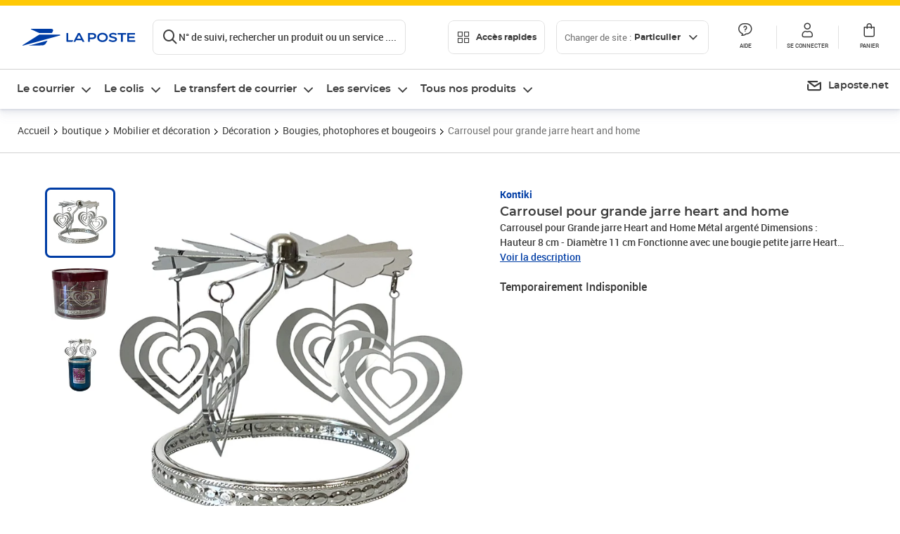

--- FILE ---
content_type: application/javascript; charset=utf-8
request_url: https://try.abtasty.com/5714a31785e8fb2356ca3d1bd25e4a43/initiator.js
body_size: 5948
content:
/* Created: 2026/01/26 13:15:24 UTC version: next */(()=>{"use strict";var a={81(a,e){var s,c,n,d,t;e.o0=e.Q$=e.Y0=e.$f=e.o3=void 0,function(a){a.analytics="analytics",a.identifier="index",a.initiator="initiator",a.ferWebSdk="ferWebSdk",a.manifest="manifest",a.commons="commons",a.main="main",a.modificationEngine="me",a.jquery="jquery",a.recos="recos",a.crossDomainIframe="cross-domain-iframe",a.fakeAd1="-banner-ad.abt",a.fakeAd2="banner-ads-abt",a.fakeAd3="static-ad-abt"}(s||(e.o3=s={})),function(a){a.IDENTIFIER="identifier",a.INITIATOR="initiator",a.CLIENT="client",a.JSON="json",a.MANIFEST="manifest",a.SHARED="shared"}(c||(e.$f=c={})),e.Y0={javascript:".js",typescript:".ts",gzip:".gz",json:".json",map:".map",html:".html"},function(a){a.accountJs="accountJs",a.consentJs="consentJs",a.fragmentJs="fragment-",a.customAnalytics="custom-analytics-",a.campaignJs="campaign-js-",a.variationJs="variation-js-",a.scopeJs="scope-js-",a.triggerJs="trigger-js-",a.componentJs="component-js-",a.integration="integration-",a.widgetConfigJs="widget-config-js-",a.recosCustom="custom"}(n||(e.Q$=n={})),function(a){a.Account="globalAccountCode",a.Consent="consentCustomCode",a.Fragment="globalFragmentCode",a.Widget="widgetCode",a.Variation="variationModificationCode",a.Campaign="campaignGlobalCode",a.Scope="campaignScopeCode",a.Trigger="campaignTriggerCode",a.Analytics="campaignCustomIntegration",a.Component="campaignComponentCode",a.Integration="integrationCode",a.WidgetConfig="widgetConfigCode",a.Recos="recosConfig"}(d||(d={})),function(a){a.widgets="widgets",a.recos="recos"}(t||(e.o0=t={})),s.crossDomainIframe,e.Y0.html,s.fakeAd1,e.Y0.javascript,s.fakeAd2,e.Y0.javascript,s.fakeAd3,e.Y0.javascript},648(a,e,s){s.d(e,{FF:()=>y,Jn:()=>g,NI:()=>v,Nw:()=>o,SW:()=>f,fH:()=>u,vV:()=>l});const c="info::",n="error::",d="warning::",t="verbose::",i="success::",b={allowed:document.cookie.indexOf("abTastyDebug=")>=0};function o(){b.allowed=!0}function r(){const a=!window.abTastyStopLog;return(b.allowed||window.abTastyDebug)&&a}function j(a,e,s,...c){r()&&e(`%c [AB Tasty Debug mode] %c ${a}`,"background: #222; color: #bada55; padding: 3px; border-radius: 5px 0px 0px 5px;",`${s} padding: 3px; border-radius: 0px 5px 5px 0px;`,...c)}function f(...a){j(i,console.info,"background: green; color: white;",...a)}function y(...a){j(d,console.warn,"background: orange; color: white;",...a)}function v(...a){j(t,console.debug,"background: pink; color: white;",...a)}function l(...a){j(n,console.error,"background: red; color: white;",...a)}function u(...a){j(c,console.info,"background: blue; color: white;",...a)}function g(a,...e){(a||r())&&console.table(...e)}},3847(a,e,s){s.d(e,{De:()=>o,bR:()=>b,x:()=>i});var c=s(4721),n=s(81),d=s(648);const t=(()=>{const a={origin:""};return(e=!1)=>{if(!e&&""!==a.origin)return a.origin;try{return a.origin=b()||document.currentScript?.getAttribute("src")?.replace(/\/[^\/]+\.js$/,"")||c.eX,a.origin}catch(a){return(0,d.FF)("Error getting tag origin. Fallback to default origin.",a.message),c.eX}}})(),i=(a=!1)=>t(a).replace("/5714a31785e8fb2356ca3d1bd25e4a43","").replace(`/${n.$f.SHARED}`,""),b=()=>{const a=document.querySelector("#abtasty-initiator")?.getAttribute("data-abtasty-path");return a||null},o=(a=!1)=>{const e=i(a);try{return new URL(e,window.location.href).origin}catch(a){(0,d.FF)(`Error getting tag origin. Fallback to manual origin getter from tagPath: ${e}.`,a.message);const s=e.match(/^((?:[a-z+]+:)?\/\/[^\/]+).*/i);return s?s[1]:window.location.origin}}},4721(a,e,s){s.d(e,{Is:()=>f,K6:()=>y,Mz:()=>j,eX:()=>c,fS:()=>i,fh:()=>b,ih:()=>r,l$:()=>t,nc:()=>v,tv:()=>n,vw:()=>d,xu:()=>o});const c="https://try.abtasty.com",n="abtasty_resetActionTracking",d="targetPages",t="qaParameters",i="audience",b="segment",o="segmentMode",r="trigger",j="triggerMode",f="$^",y=16,v=1e3},6361(a,e,s){s.d(e,{_:()=>n});var c=s(648);async function n(a){try{return await a()}catch(e){try{return(0,c.FF)("Chunk failed to be loaded asynchronously. Retrying...",e),await a()}catch(a){throw(0,c.vV)("Chunk failed to be loaded asynchronously. Retry failed.",a),a}}}},9403(a,e,s){s.d(e,{$:()=>b,L:()=>o});var c=s(81);const n=async(a,e,s)=>{try{const c=await caches.open(a);return await(s?c.put(e,s):c.add(e)),!0}catch(a){return!1}},d="abtasty-tag-cache",t=/\.js$/,i={hasRefreshed:!1,callbacks:[]},b=a=>(a&&i.callbacks.push(a),i.hasRefreshed),o=async a=>{const e=`${a}/5714a31785e8fb2356ca3d1bd25e4a43`,s=`${e}/${c.o3.manifest}.json`,b=await(async a=>caches.match(a))(s);if(b){const o=await fetch(s,{priority:"low"}),r=o.clone(),j=await o.json(),f=await b.json();if(j&&f&&!((a,e)=>JSON.stringify(a)===JSON.stringify(e))(j,f)){const b=Date.now();await Promise.allSettled([n(d,s,r),n(d,`${e}/${c.o3.initiator}.js`),n(d,"/abt-cache-timestamp-update",new Response(`${b}`))]),i.hasRefreshed=!0,i.callbacks.forEach(a=>a(!0));Object.keys(j).filter(a=>t.test(j[a])&&(!f[a]||j[a]!==f[a])).forEach(e=>{const s=document.createElement("link");s.rel="prefetch",s.as="script",s.href=`${a}/${j[e]}`,s.onload=()=>s.remove(),document.head.appendChild(s)})}}else await n(d,s)}}},e={};function s(c){var n=e[c];if(void 0!==n)return n.exports;var d=e[c]={exports:{}};return a[c](d,d.exports,s),d.exports}s.m=a,s.H={},s.G=a=>{Object.keys(s.H).map(e=>{s.H[e](a)})},(()=>{var a,e=Object.getPrototypeOf?a=>Object.getPrototypeOf(a):a=>a.__proto__;s.t=function(c,n){if(1&n&&(c=this(c)),8&n)return c;if("object"==typeof c&&c){if(4&n&&c.__esModule)return c;if(16&n&&"function"==typeof c.then)return c}var d=Object.create(null);s.r(d);var t={};a=a||[null,e({}),e([]),e(e)];for(var i=2&n&&c;("object"==typeof i||"function"==typeof i)&&!~a.indexOf(i);i=e(i))Object.getOwnPropertyNames(i).forEach(a=>t[a]=()=>c[a]);return t.default=()=>c,s.d(d,t),d}})(),s.d=(a,e)=>{for(var c in e)s.o(e,c)&&!s.o(a,c)&&Object.defineProperty(a,c,{enumerable:!0,get:e[c]})},s.f={},s.e=(a,e)=>Promise.all(Object.keys(s.f).reduce((c,n)=>(s.f[n](a,c,e),c),[])),s.u=a=>4223===a?"shared/commons.e7207fc0759a601452ba.js":8792===a?"5714a31785e8fb2356ca3d1bd25e4a43/main.5e564e07f7fa8213ba8d.js":5153===a?"shared/analytics.6dbba72a56391396df3a.js":8889===a?"5714a31785e8fb2356ca3d1bd25e4a43/recos.fbe97b6ff03987babe02.js":6693===a?"shared/me.5d32bd01867c112d1f5d.js":6266===a?"5714a31785e8fb2356ca3d1bd25e4a43/abtasty-element-visibility-2-1-index-async-js.7277266800bc1b64b838.js":9144===a?"5714a31785e8fb2356ca3d1bd25e4a43/abtasty-scroll-tracking-3-4-index-async-js.96a3f2793157167e8bca.js":5125===a?"5714a31785e8fb2356ca3d1bd25e4a43/variation-js-1536222-5106128-async-js.4ae8d8602982f6d950be.js":7682===a?"5714a31785e8fb2356ca3d1bd25e4a43/variation-js-1685127-5452092-async-js.583fa6a50f503998d138.js":1530===a?"5714a31785e8fb2356ca3d1bd25e4a43/variation-js-1685365-5541613-async-js.c40ad3b1ff8fbe8f7589.js":5384===a?"5714a31785e8fb2356ca3d1bd25e4a43/variation-js-1786357-5740945-async-js.9573db1dd4702eed29bb.js":4445===a?"5714a31785e8fb2356ca3d1bd25e4a43/variation-js-1786357-5740946-async-js.d31ded0db1e0550d415f.js":4590===a?"5714a31785e8fb2356ca3d1bd25e4a43/variation-js-1786357-5740947-async-js.5a33b2ec1517d092597f.js":1835===a?"5714a31785e8fb2356ca3d1bd25e4a43/variation-js-1786357-5740948-async-js.c9e52f5cacc0c70ed18b.js":6632===a?"5714a31785e8fb2356ca3d1bd25e4a43/variation-js-1806127-5796760-async-js.eca68d604aece3b86321.js":5832===a?"5714a31785e8fb2356ca3d1bd25e4a43/variation-js-1806127-5800634-async-js.4cb3569496b20a31b633.js":8439===a?"5714a31785e8fb2356ca3d1bd25e4a43/variation-js-1807080-5798225-async-js.df1c2c2772af5cdb8e95.js":6954===a?"5714a31785e8fb2356ca3d1bd25e4a43/variation-js-1807080-5798244-async-js.e612af695ead685d41b7.js":7124===a?"5714a31785e8fb2356ca3d1bd25e4a43/variation-js-1810655-5809296-async-js.d48dd756f71db5016208.js":4630===a?"5714a31785e8fb2356ca3d1bd25e4a43/variation-js-1810655-5809298-async-js.437e524e25aae9a17b70.js":9192===a?"5714a31785e8fb2356ca3d1bd25e4a43/variation-js-1810656-5809299-async-js.4bec690eb30c2ac7813a.js":5690===a?"5714a31785e8fb2356ca3d1bd25e4a43/variation-js-1810656-5809301-async-js.ce8968f4e5631373bf80.js":4278===a?"5714a31785e8fb2356ca3d1bd25e4a43/variation-js-1849683-5935042-async-js.a60ba885a9f52d39d8b1.js":9285===a?"5714a31785e8fb2356ca3d1bd25e4a43/variation-js-1849684-5955697-async-js.c60756b45271628142ed.js":9720===a?"5714a31785e8fb2356ca3d1bd25e4a43/variation-js-1849685-5935312-async-js.512cf68849beeabdb582.js":3288===a?"5714a31785e8fb2356ca3d1bd25e4a43/variation-js-1849718-5955308-async-js.60aed6695f3cbf78a71d.js":509===a?"5714a31785e8fb2356ca3d1bd25e4a43/variation-js-1849719-5930008-async-js.b0e092839903509eb60f.js":5516===a?"5714a31785e8fb2356ca3d1bd25e4a43/variation-js-1849720-5930010-async-js.9dc628826819b70417d6.js":9814===a?"5714a31785e8fb2356ca3d1bd25e4a43/variation-js-1854466-5935584-async-js.ef5286769ae4b4b4e6bb.js":6706===a?"5714a31785e8fb2356ca3d1bd25e4a43/variation-js-1865610-6011662-async-js.62ec57ec0b160ba63c24.js":9931===a?"5714a31785e8fb2356ca3d1bd25e4a43/variation-js-1876031-5980961-async-js.ea60542e01c6164d9696.js":1201===a?"5714a31785e8fb2356ca3d1bd25e4a43/variation-js-1876109-5981199-async-js.0ee6b769a93ab2d42ce0.js":2939===a?"5714a31785e8fb2356ca3d1bd25e4a43/variation-js-1879668-5999852-async-js.fe976bf8c8f508390bac.js":5320===a?"5714a31785e8fb2356ca3d1bd25e4a43/variation-js-1879669-5999880-async-js.d1bbdd4b3fe6b2995f47.js":4908===a?"5714a31785e8fb2356ca3d1bd25e4a43/variation-js-1879670-5999887-async-js.8d554a4526f4137376ae.js":9833===a?"5714a31785e8fb2356ca3d1bd25e4a43/variation-js-1879671-5999896-async-js.193fe71666f36c72d830.js":2209===a?"5714a31785e8fb2356ca3d1bd25e4a43/variation-js-1884697-6006733-async-js.a5a825f530e160616484.js":9609===a?"5714a31785e8fb2356ca3d1bd25e4a43/variation-js-1884698-6006734-async-js.edf97294794a372dc16f.js":158===a?"5714a31785e8fb2356ca3d1bd25e4a43/variation-js-1884699-6006738-async-js.12ca613a3b6438de3acb.js":2404===a?"5714a31785e8fb2356ca3d1bd25e4a43/variation-js-1884700-6006740-async-js.e80a59a0f8e2ddde8bf1.js":4433===a?"5714a31785e8fb2356ca3d1bd25e4a43/variation-js-1884703-6007387-async-js.cf2843fa7b5954363dda.js":1998===a?"5714a31785e8fb2356ca3d1bd25e4a43/variation-js-1884704-6007392-async-js.fa1f67bae43c52b97f11.js":8849===a?"5714a31785e8fb2356ca3d1bd25e4a43/variation-js-1884705-6007396-async-js.3f5706eb8565f2bb7e3d.js":3226===a?"5714a31785e8fb2356ca3d1bd25e4a43/variation-js-1884706-6007400-async-js.5d2a8980b3530efceb33.js":4672===a?"5714a31785e8fb2356ca3d1bd25e4a43/variation-js-1884707-6007403-async-js.dfffbc90dc90ca7fc553.js":8118===a?"5714a31785e8fb2356ca3d1bd25e4a43/variation-js-1887995-6019141-async-js.9d6ec2dcdd3532d5fc73.js":2385===a?"5714a31785e8fb2356ca3d1bd25e4a43/variation-js-1887996-6019396-async-js.0887272d60bdbd02a4e5.js":6092===a?"5714a31785e8fb2356ca3d1bd25e4a43/variation-js-1887997-6019398-async-js.a719b536798f76ba5bb5.js":4140===a?"5714a31785e8fb2356ca3d1bd25e4a43/variation-js-1887998-6019168-async-js.9daca654e02e6eeffd4e.js":8424===a?"5714a31785e8fb2356ca3d1bd25e4a43/variation-js-1888000-6019769-async-js.fd41a2de65ceaec7fede.js":589===a?"5714a31785e8fb2356ca3d1bd25e4a43/variation-js-1888001-6019842-async-js.82cb7dc4a345c35168e0.js":6906===a?"5714a31785e8fb2356ca3d1bd25e4a43/variation-js-1888002-6019844-async-js.6674242b9477a3b73528.js":2268===a?"5714a31785e8fb2356ca3d1bd25e4a43/variation-js-1888003-6019847-async-js.2e0fe54726ec78e63ded.js":7316===a?"5714a31785e8fb2356ca3d1bd25e4a43/variation-js-1888004-6019804-async-js.927e2225a060c3ee8dc5.js":3974===a?"5714a31785e8fb2356ca3d1bd25e4a43/variation-js-1898903-6043877-async-js.8698bca0e13487d6355d.js":7557===a?"5714a31785e8fb2356ca3d1bd25e4a43/variation-js-1898904-6043879-async-js.2a7861ad431624a21cc5.js":1246===a?"5714a31785e8fb2356ca3d1bd25e4a43/variation-js-1898905-6043880-async-js.17c09ba74e9fa8ecb880.js":1993===a?"5714a31785e8fb2356ca3d1bd25e4a43/variation-js-1898906-6043882-async-js.a56ed3ea87c7e5958754.js":5468===a?"5714a31785e8fb2356ca3d1bd25e4a43/variation-js-1898907-6043884-async-js.57f814a08ffd1aabe398.js":9362===a?"5714a31785e8fb2356ca3d1bd25e4a43/variation-js-1901362-6049387-async-js.1ad368d0959186f72c88.js":6707===a?"5714a31785e8fb2356ca3d1bd25e4a43/variation-js-1901363-6049396-async-js.8168a64a9987af4d56b3.js":2373===a?"5714a31785e8fb2356ca3d1bd25e4a43/variation-js-1901364-6053840-async-js.af02d4ae9903e79266a6.js":7463===a?"5714a31785e8fb2356ca3d1bd25e4a43/variation-js-1901365-6053876-async-js.6412efac44c4f822c73e.js":3225===a?"5714a31785e8fb2356ca3d1bd25e4a43/variation-js-1908879-6067669-async-js.87fd420080f62b79da70.js":2391===a?"5714a31785e8fb2356ca3d1bd25e4a43/variation-js-1908880-6067670-async-js.d8295ffd4002a8b7f9a0.js":8786===a?"5714a31785e8fb2356ca3d1bd25e4a43/variation-js-1908881-6067672-async-js.47b580865cdd5c37b98b.js":6342===a?"5714a31785e8fb2356ca3d1bd25e4a43/variation-js-1908882-6067675-async-js.e58608563136c46a7dbb.js":7382===a?"5714a31785e8fb2356ca3d1bd25e4a43/variation-js-1908883-6067678-async-js.47026ed0a7fd22113cb1.js":9539===a?"5714a31785e8fb2356ca3d1bd25e4a43/variation-js-1908884-6067681-async-js.4bc8a677ca2f92c7f3d2.js":1845===a?"5714a31785e8fb2356ca3d1bd25e4a43/variation-js-1908885-6067682-async-js.b3f459a4c4b0b969b782.js":216===a?"5714a31785e8fb2356ca3d1bd25e4a43/variation-js-1908886-6067686-async-js.906f1ae1e66d002a098c.js":278===a?"5714a31785e8fb2356ca3d1bd25e4a43/variation-js-1908887-6067689-async-js.9366b4f5417ead3407e8.js":3854===a?"5714a31785e8fb2356ca3d1bd25e4a43/variation-js-1910752-6072364-async-js.de264f2ec500329bfcd4.js":3103===a?"5714a31785e8fb2356ca3d1bd25e4a43/variation-js-1910752-6072381-async-js.c66b6998197a75e962da.js":9155===a?"5714a31785e8fb2356ca3d1bd25e4a43/variation-js-1910752-6072433-async-js.aac596bd31acebd674ba.js":2100===a?"5714a31785e8fb2356ca3d1bd25e4a43/variation-js-1910752-6073138-async-js.49043a3e7ddc790e9c59.js":9068===a?"5714a31785e8fb2356ca3d1bd25e4a43/variation-js-1913852-6082495-async-js.d34d6482b980f55ae236.js":3038===a?"5714a31785e8fb2356ca3d1bd25e4a43/variation-js-1913853-6082496-async-js.ed73b88f1858a54e700d.js":7105===a?"5714a31785e8fb2356ca3d1bd25e4a43/variation-js-1913854-6082498-async-js.2e607d0e5e7d7476d084.js":2291===a?"5714a31785e8fb2356ca3d1bd25e4a43/variation-js-1913855-6082501-async-js.e2ae2a5ee3622a86ead3.js":5377===a?"5714a31785e8fb2356ca3d1bd25e4a43/variation-js-1913856-6082504-async-js.8e008c2da82e00938b11.js":7291===a?"5714a31785e8fb2356ca3d1bd25e4a43/variation-js-1913857-6082507-async-js.f0fb15fe30db34020701.js":3079===a?"5714a31785e8fb2356ca3d1bd25e4a43/variation-js-1913858-6082508-async-js.55f2518809e8a0ffef75.js":3583===a?"5714a31785e8fb2356ca3d1bd25e4a43/variation-js-1913859-6082512-async-js.ef5b930dd4f30cd85190.js":8066===a?"5714a31785e8fb2356ca3d1bd25e4a43/variation-js-1913860-6082515-async-js.9ee1815e03dc3b4d2994.js":805===a?"5714a31785e8fb2356ca3d1bd25e4a43/variation-js-1916569-6088344-async-js.7cbe860736e2c8ae6d50.js":7596===a?"5714a31785e8fb2356ca3d1bd25e4a43/variation-js-1916570-6088345-async-js.d0d08a9307c729a194e7.js":2413===a?"5714a31785e8fb2356ca3d1bd25e4a43/variation-js-1916571-6088347-async-js.49721be122b92f1cb894.js":1796===a?"5714a31785e8fb2356ca3d1bd25e4a43/variation-js-1916572-6088350-async-js.0436f019814dfa23f689.js":74===a?"5714a31785e8fb2356ca3d1bd25e4a43/variation-js-1916573-6088353-async-js.56893c4e2718daf07504.js":3244===a?"5714a31785e8fb2356ca3d1bd25e4a43/variation-js-1916574-6088356-async-js.59584ed4d4677ef72fd6.js":2412===a?"5714a31785e8fb2356ca3d1bd25e4a43/variation-js-1916575-6088357-async-js.8e66b390a91b97b673ef.js":8196===a?"5714a31785e8fb2356ca3d1bd25e4a43/variation-js-1916576-6088361-async-js.285aff193d99e52f328a.js":448===a?"5714a31785e8fb2356ca3d1bd25e4a43/variation-js-1916577-6088364-async-js.fdb8afec41ad5665d6cf.js":2356===a?"5714a31785e8fb2356ca3d1bd25e4a43/variation-js-1933094-6150675-async-js.41e1b19945cedd25ecb9.js":4855===a?"5714a31785e8fb2356ca3d1bd25e4a43/variation-js-1936993-6135814-async-js.5fc31668be45ee4a7123.js":5731===a?"5714a31785e8fb2356ca3d1bd25e4a43/variation-js-1936995-6135816-async-js.6f7ee957dd6b8a024b57.js":5560===a?"5714a31785e8fb2356ca3d1bd25e4a43/variation-js-1936997-6135819-async-js.f91d072033fea2dbe8d5.js":5253===a?"5714a31785e8fb2356ca3d1bd25e4a43/variation-js-1936999-6135825-async-js.a8b312774abfcea32b6a.js":7631===a?"5714a31785e8fb2356ca3d1bd25e4a43/variation-js-1937035-6135975-async-js.31a836b365db82af9a41.js":8679===a?"5714a31785e8fb2356ca3d1bd25e4a43/variation-js-1942087-6149445-async-js.beed9a0e85ff5b1c8e35.js":8198===a?"5714a31785e8fb2356ca3d1bd25e4a43/variation-js-1942088-6149449-async-js.c39af681c6816ece9588.js":1627===a?"5714a31785e8fb2356ca3d1bd25e4a43/variation-js-1942640-6150679-async-js.7dd6ffcd529a3217fce3.js":641===a?"5714a31785e8fb2356ca3d1bd25e4a43/variation-js-1943226-6152272-async-js.3d5a128a80486b607ca2.js":9554===a?"5714a31785e8fb2356ca3d1bd25e4a43/variation-js-1943935-6154148-async-js.b5f14e4a9b1a972f2d69.js":1615===a?"5714a31785e8fb2356ca3d1bd25e4a43/variation-js-1948405-6179345-async-js.86a44828f940025af920.js":7913===a?"5714a31785e8fb2356ca3d1bd25e4a43/variation-js-1953240-6179436-async-js.bd650d0f076e7e80cf8c.js":9988===a?"5714a31785e8fb2356ca3d1bd25e4a43/variation-js-1953294-6179995-async-js.cf1c0aa10a7c7d7f9a48.js":3004===a?"5714a31785e8fb2356ca3d1bd25e4a43/variation-js-1953676-6179999-async-js.985db1741f4904985d7b.js":void 0,s.o=(a,e)=>Object.prototype.hasOwnProperty.call(a,e),(()=>{var a={},e="tag:";s.l=(c,n,d,t,i)=>{if(a[c])a[c].push(n);else{var b,o;if(void 0!==d)for(var r=document.getElementsByTagName("script"),j=0;j<r.length;j++){var f=r[j];if(f.getAttribute("src")==c||f.getAttribute("data-webpack")==e+d){b=f;break}}b||(o=!0,(b=document.createElement("script")).charset="utf-8",s.nc&&b.setAttribute("nonce",s.nc),b.setAttribute("data-webpack",e+d),i&&b.setAttribute("fetchpriority",i),b.src=c),a[c]=[n];var y=(e,s)=>{b.onerror=b.onload=null,clearTimeout(v);var n=a[c];if(delete a[c],b.parentNode&&b.parentNode.removeChild(b),n&&n.forEach(a=>a(s)),e)return e(s)},v=setTimeout(y.bind(null,void 0,{type:"timeout",target:b}),12e4);b.onerror=y.bind(null,b.onerror),b.onload=y.bind(null,b.onload),o&&document.head.appendChild(b)}}})(),s.r=a=>{"undefined"!=typeof Symbol&&Symbol.toStringTag&&Object.defineProperty(a,Symbol.toStringTag,{value:"Module"}),Object.defineProperty(a,"__esModule",{value:!0})},s.p="",(()=>{var a={2190:0};s.f.j=(e,c,n)=>{var d=s.o(a,e)?a[e]:void 0;if(0!==d)if(d)c.push(d[2]);else{var t=new Promise((s,c)=>d=a[e]=[s,c]);c.push(d[2]=t);var i=s.p+s.u(e),b=new Error;s.l(i,c=>{if(s.o(a,e)&&(0!==(d=a[e])&&(a[e]=void 0),d)){var n=c&&("load"===c.type?"missing":c.type),t=c&&c.target&&c.target.src;b.message="Loading chunk "+e+" failed.\n("+n+": "+t+")",b.name="ChunkLoadError",b.type=n,b.request=t,d[1](b)}},"chunk-"+e,e,n)}},s.H.j=e=>{if(!s.o(a,e)||void 0===a[e]){a[e]=null;var c=document.createElement("link");c.charset="utf-8",s.nc&&c.setAttribute("nonce",s.nc),c.rel="preload",c.as="script",c.href=s.p+s.u(e),document.head.appendChild(c)}};var e=(e,c)=>{var n,d,[t,i,b]=c,o=0;if(t.some(e=>0!==a[e])){for(n in i)s.o(i,n)&&(s.m[n]=i[n]);if(b)b(s)}for(e&&e(c);o<t.length;o++)d=t[o],s.o(a,d)&&a[d]&&a[d][0](),a[d]=0},c=globalThis.webpackChunktag=globalThis.webpackChunktag||[];c.forEach(e.bind(null,0)),c.push=e.bind(null,c.push.bind(c))})(),(()=>{var a={8792:[4223,8889,6693]};s.f.preload=e=>{var c=a[e];Array.isArray(c)&&c.map(s.G)}})();var c=s(9403),n=s(6361),d=s(648),t=s(3847),i=s(4721);(async function(){const a=(0,t.bR)()||i.eX;s.p=`${a}/`;const e=()=>Promise.all([s.e(4223,"high"),s.e(8792,"high")]).then(s.bind(s,602));try{(await(0,n._)(e)).mainTag("2026/01/26 13:15:24 UTC"),window.caches&&await(0,c.L)(a)}catch(s){window.caches&&await(0,c.L)(a);(await(0,n._)(e)).mainTag("2026/01/26 13:15:24 UTC")}})().catch(a=>{(0,d.vV)("AB Tasty's Tag can't be loaded. Caused by:",a)})})();